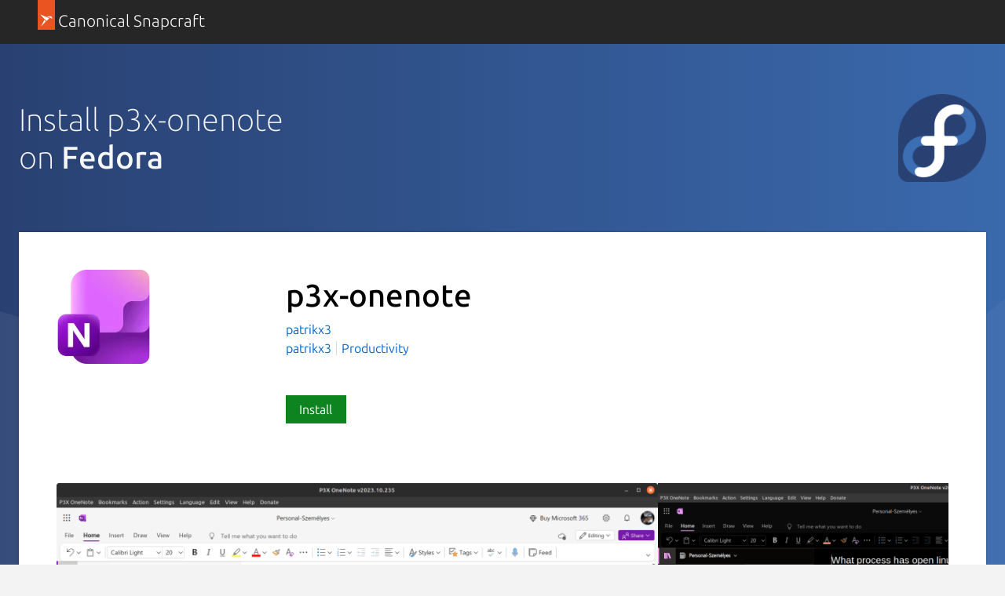

--- FILE ---
content_type: text/html; charset=utf-8
request_url: https://snapcraft.io/install/p3x-onenote/fedora
body_size: 12300
content:
<!doctype html>
<html lang="en">
  <head>
    <meta charset="UTF-8" />
    <meta http-equiv="X-UA-Compatible" content="IE=edge">
    <meta name="viewport" content="width=device-width, initial-scale=1">
    <title>Install p3x-onenote on Fedora using the Snap Store | Snapcraft</title>

    <!-- Preconnect to establish early connections to important third-party origins -->
    <link rel="preconnect" href="https://www.google-analytics.com">
    <link rel="preconnect" href="https://assets.ubuntu.com">
    <link rel="preconnect" href="https://munchkin.marketo.net">

    <link rel="preload" href="https://assets.ubuntu.com/v1/9689339a-snapcraft-hero-background--light.png" as="image">

    <!-- Google Tag Manager -->
    <script nonce="a2sDzPG5gOFwDVti1588HA">(function(w,d,s,l,i){w[l]=w[l]||[];w[l].push({'gtm.start':
    new Date().getTime(),event:'gtm.js'});var f=d.getElementsByTagName(s)[0],
    j=d.createElement(s),dl=l!='dataLayer'?'&l='+l:'';j.async=true;j.src=
    'https://www.googletagmanager.com/gtm.js?id='+i+dl;var n=d.querySelector('[nonce]');
    n&&j.setAttribute('nonce',n.nonce||n.getAttribute('nonce'));f.parentNode.insertBefore(j,f);
    })(window,document,'script','dataLayer','GTM-KCGXHQS');</script>
    <!-- End Google Tag Manager -->

    <link rel="stylesheet" href="/static/js/dist/vite/assets/styles--DX8HMR0-.css" nonce="a2sDzPG5gOFwDVti1588HA" />

    <script type="module" src="/static/js/dist/vite/base--Ducp_eDY.js" nonce="a2sDzPG5gOFwDVti1588HA"></script><link rel="modulepreload" href="/static/js/dist/vite/chunks/ga--BikwviRj.js" nonce="a2sDzPG5gOFwDVti1588HA" />
    
  <script type="module" src="/static/js/dist/vite/distro-install--B1CK2fOL.js" nonce="a2sDzPG5gOFwDVti1588HA"></script><link rel="modulepreload" href="/static/js/dist/vite/chunks/debounce--DIfNAdEH.js" nonce="a2sDzPG5gOFwDVti1588HA" /><link rel="modulepreload" href="/static/js/dist/vite/chunks/videos--C-cpTIXj.js" nonce="a2sDzPG5gOFwDVti1588HA" /><link rel="modulepreload" href="/static/js/dist/vite/chunks/expandable-area--CFkdnYdO.js" nonce="a2sDzPG5gOFwDVti1588HA" /><link rel="modulepreload" href="/static/js/dist/vite/chunks/ga--BikwviRj.js" nonce="a2sDzPG5gOFwDVti1588HA" /><link rel="modulepreload" href="/static/js/dist/vite/chunks/declare--C9vBYVIO.js" nonce="a2sDzPG5gOFwDVti1588HA" />

    <script src="https://assets.ubuntu.com/v1/703e23c9-lazysizes+noscript+native-loading.5.1.2.min.js" defer nonce="a2sDzPG5gOFwDVti1588HA"></script>

    <meta name="description" content="Get the latest version of p3x-onenote for on Fedora - P3X OneNote">
    <meta name="copydoc" content="">
    <meta name="google-site-verification" content="Y1JayrP2iS6jS6Rd7uGX3Kzgm0oD8rV5R6TkzteLbQg" />

    
      <meta property="og:title" content="Install p3x-onenote on Fedora using the Snap Store | Snapcraft"/>
      <meta property="og:site_name" content="Snapcraft"/>
      <meta property="og:type" content="website"/>
      <meta property="og:description" content="Get the latest version of p3x-onenote for on Fedora - P3X OneNote"/>
      <meta property="og:image" content="
    https://dashboard.snapcraft.io/site_media/appmedia/2025/10/512x512_Gf08Xz9.png
  " />
      <meta property="og:image:width" content="1200" />
      <meta property="og:image:height" content="630" />
      <meta property="og:image:alt" content="Snapcraft banner" />
      <meta property="og:url" content="https://snapcraft.io/install/p3x-onenote/fedora" />
      <meta property="twitter:card" content="summary_large_image" />
      <meta property="twitter:site" content="@snapcraftio" />
      <meta property="twitter:creator" content="@snapcraftio" />
      <meta property="twitter:image" content="
    https://dashboard.snapcraft.io/site_media/appmedia/2025/10/512x512_Gf08Xz9.png
  " />
      <meta property="twitter:url" content="https://snapcraft.io/install/p3x-onenote/fedora" />
    

    
  

    <link rel="canonical" href="https://snapcraft.io/install/p3x-onenote/fedora" />

    <link rel="icon" type="image/png" href="https://assets.ubuntu.com/v1/d4ca039f-favicon_16px.png" sizes="16x16" />
    <link rel="icon" type="image/png" href="https://assets.ubuntu.com/v1/841d0bcf-favicon_32px.png" sizes="32x32" />
    <link rel="icon" type="image/png" href="/static/snapcraft-favicon.png?v=055e94b" sizes="144x144" />
    <link rel="author" href="/humans.txt" />
  </head>

  <body class="l-site is-paper">
    <!-- Google Tag Manager (noscript) -->
    <noscript><iframe src="https://www.googletagmanager.com/ns.html?id=GTM-KCGXHQS"
      height="0" width="0" style="display: none; visibility: hidden;"></iframe></noscript>
    <!-- End Google Tag Manager (noscript) -->

    
  <header id="navigation" class="p-navigation--sliding is-dark">
  <div class="row">
    <div class="p-navigation__banner">
      <div class="p-navigation__tagged-logo">
        <a class="p-navigation__link" href="/">
          <div class="p-navigation__logo-tag">
            <img class="p-navigation__logo-icon" src="https://assets.ubuntu.com/v1/11ff571b-snapcraft.svg" alt="">
          </div>
          <span class="p-navigation__logo-title">Canonical Snapcraft</span>
        </a>
      </div>
    </div>
  </div>
</header>


    
  <section class="p-strip--light distro-banner u-no-padding--top">
    <div class="distro-banner__background">
      <svg class="distro-banner__suru" viewBox="0 0 1440 700" xmlns="http://www.w3.org/2000/svg">
        <defs>
          <linearGradient x1="100%" y1="50%" x2="0%" y2="50%" id="a">
            <stop stop-color="#3C6EB4" offset="0%"/>
            <stop stop-color="#294172" offset="100%"/>
          </linearGradient>
        </defs>
        <g fill-rule="nonzero" fill="none">
          <path fill="url(#a)" d="M0 0h1440v700H0z"/>
          <g fill="#FFF">
            <path d="M1440 700V198L808 700z" fill-opacity=".04"/>
            <path d="M0 341v359h1231z" fill-opacity=".06"/>
          </g>
        </g>
      </svg>
    </div>
    <div class="p-strip">
      <div class="row">
        <div class="col-8">
           <h1 class="p-heading--2 u-no-margin is-light">Install p3x-onenote<br/> on <b>Fedora</b></h1>
        </div>
        
        <div class="col-4 u-hide--small">
          <img
  src="https://res.cloudinary.com/canonical/image/fetch/f_auto,q_auto,fl_sanitize,w_126/https%3A%2F%2Fassets.ubuntu.com%2Fv1%2Fc93d842f-fedora.png"
  srcset="https://res.cloudinary.com/canonical/image/fetch/f_auto,q_auto,fl_sanitize,w_126/https%3A%2F%2Fassets.ubuntu.com%2Fv1%2Fc93d842f-fedora.png 126w, https://res.cloudinary.com/canonical/image/fetch/f_auto,q_auto,fl_sanitize,w_252/https%3A%2F%2Fassets.ubuntu.com%2Fv1%2Fc93d842f-fedora.png 252w"
  sizes="(min-width: 126px) 126px, 100vw"
  alt=""
  width="126"
  height="126"
  loading="eager"
  class="distro-banner__logo u-vertically-center"
/>
       </div>
       
      </div>
    </div>

    <div class="row">
      <div class="p-card--highlighted" style="position: relative;">
        <div class="row">
          <div class="details-block"><div class="grid-row">
    <div class="grid-col-2 grid-col-medium-1 grid-col-small-1">
    

  
    <img
  src="https://res.cloudinary.com/canonical/image/fetch/f_auto,q_auto,fl_sanitize,w_120/https%3A%2F%2Fdashboard.snapcraft.io%2Fsite_media%2Fappmedia%2F2025%2F10%2F512x512_Gf08Xz9.png"
  srcset="https://res.cloudinary.com/canonical/image/fetch/f_auto,q_auto,fl_sanitize,w_120/https%3A%2F%2Fdashboard.snapcraft.io%2Fsite_media%2Fappmedia%2F2025%2F10%2F512x512_Gf08Xz9.png 120w, https://res.cloudinary.com/canonical/image/fetch/f_auto,q_auto,fl_sanitize,w_240/https%3A%2F%2Fdashboard.snapcraft.io%2Fsite_media%2Fappmedia%2F2025%2F10%2F512x512_Gf08Xz9.png 240w"
  sizes="(min-width: 120px) 120px, 100vw"
  alt=""
  width="120"
  height="120"
  loading="eager"
  data-live="icon"
/>
  
    </div>
    <div class="grid-col-6 grid-col-medium-3 grid-col-small-3">
      <div class="p-section--shallow">
    <h1 class="u-sv-1" data-live="title">p3x-onenote</h1>
    
    <div class="u-hide--medium u-hide--large">
      
      <span class="p-tooltip--btm-center">
  <a href="/publisher/patrikx3" title="View all snaps from patrikx3">
    patrikx3
  </a>
  <span class="p-tooltip__message">Publisher</span>
</span>
    </div>
    <ul class="p-inline-list--vertical-divider">
      
      <li class="p-inline-list__item u-hide--small"><span class="p-tooltip--btm-center">
  <a href="/publisher/patrikx3" title="View all snaps from patrikx3">
    patrikx3
  </a>
  <span class="p-tooltip__message">Publisher</span>
</span></li>
      
        <li class="p-inline-list__item">
          <a href="/search?categories=productivity">Productivity</a>
        </li>
      
    </ul>
  </div><div class="p-section--shallow"><a class="p-button--positive js-install" href="#install" data-scroll-to="#install">
                  Install
                </a></div></div>
  </div></div>
        </div>

        
          <div class="details-block">
            <div class="grid-row" id="js-snap-screenshots" data-live="screenshots">
  
    <div class="p-carousel">
  <div class="swiper-container">
    <div class="swiper-wrapper">
      
        <div class="p-carousel__item--screenshot swiper-slide">
  
    
    
      
      
      
      
      <img
  src="https://res.cloudinary.com/canonical/image/fetch/f_auto,q_auto,fl_sanitize,w_819/https%3A%2F%2Fdashboard.snapcraft.io%2Fsite_media%2Fappmedia%2F2023%2F08%2Fscreenshot-2023_G82bkDe.png"
  srcset="https://res.cloudinary.com/canonical/image/fetch/f_auto,q_auto,fl_sanitize,w_460/https%3A%2F%2Fdashboard.snapcraft.io%2Fsite_media%2Fappmedia%2F2023%2F08%2Fscreenshot-2023_G82bkDe.png 460w, https://res.cloudinary.com/canonical/image/fetch/f_auto,q_auto,fl_sanitize,w_620/https%3A%2F%2Fdashboard.snapcraft.io%2Fsite_media%2Fappmedia%2F2023%2F08%2Fscreenshot-2023_G82bkDe.png 620w, https://res.cloudinary.com/canonical/image/fetch/f_auto,q_auto,fl_sanitize,w_1036/https%3A%2F%2Fdashboard.snapcraft.io%2Fsite_media%2Fappmedia%2F2023%2F08%2Fscreenshot-2023_G82bkDe.png 1036w, https://res.cloudinary.com/canonical/image/fetch/f_auto,q_auto,fl_sanitize,w_819/https%3A%2F%2Fdashboard.snapcraft.io%2Fsite_media%2Fappmedia%2F2023%2F08%2Fscreenshot-2023_G82bkDe.png 819w"
  sizes="(min-width: 819px) 819px, 100vw"
  alt=""
  width="819"
  height="492"
  loading="eager"
  data-original="https://dashboard.snapcraft.io/site_media/appmedia/2023/08/screenshot-2023_G82bkDe.png"
/>
    
    
  
</div>
      
        <div class="p-carousel__item--screenshot swiper-slide">
  
    
    
      
      
      
      
      <img
  src="https://res.cloudinary.com/canonical/image/fetch/f_auto,q_auto,fl_sanitize,w_819/https%3A%2F%2Fdashboard.snapcraft.io%2Fsite_media%2Fappmedia%2F2024%2F02%2Fscreenshot-2024.png"
  srcset="https://res.cloudinary.com/canonical/image/fetch/f_auto,q_auto,fl_sanitize,w_460/https%3A%2F%2Fdashboard.snapcraft.io%2Fsite_media%2Fappmedia%2F2024%2F02%2Fscreenshot-2024.png 460w, https://res.cloudinary.com/canonical/image/fetch/f_auto,q_auto,fl_sanitize,w_620/https%3A%2F%2Fdashboard.snapcraft.io%2Fsite_media%2Fappmedia%2F2024%2F02%2Fscreenshot-2024.png 620w, https://res.cloudinary.com/canonical/image/fetch/f_auto,q_auto,fl_sanitize,w_1036/https%3A%2F%2Fdashboard.snapcraft.io%2Fsite_media%2Fappmedia%2F2024%2F02%2Fscreenshot-2024.png 1036w, https://res.cloudinary.com/canonical/image/fetch/f_auto,q_auto,fl_sanitize,w_819/https%3A%2F%2Fdashboard.snapcraft.io%2Fsite_media%2Fappmedia%2F2024%2F02%2Fscreenshot-2024.png 819w"
  sizes="(min-width: 819px) 819px, 100vw"
  alt=""
  width="819"
  height="523"
  loading="eager"
  data-original="https://dashboard.snapcraft.io/site_media/appmedia/2024/02/screenshot-2024.png"
/>
    
    
  
</div>
      
    </div>
  </div>
  <div class="p-carousel__buttons u-align--right">
    <button class="p-button--base p-carousel__prev swiper-button__prev">Previous</button>
    <button class="p-button--base p-carousel__next swiper-button__next">Next</button>
  </div>
</div>
  
</div>
          </div>
        
        <div class="p-show-more is-shallow is-collapsed" data-js="js-show-more">
          <div class="row">
            <div class="col-8">
              <div class="js-snap-description-text">
                <h4 data-live="summary">P3X OneNote</h4>
                <div data-live="description"><p>P3X OneNote Linux</p>
</div>
              </div>
            </div>
            <div class="col-4">
              <div class=" js-snap-description-details">
                <h2 class="u-off-screen">Details for p3x-onenote</h2>

<h3 class="p-muted-heading">License</h3>
<ul class="p-list">
  <li>MIT</li>
</ul>
<hr class="p-rule--muted">


  <h3 class="p-muted-heading">Last updated</h3>
  <ul class="p-list">
    
      <li>29 October 2025 - <small>latest/stable</small></li>
    
    
  </ul>
  <hr class="p-rule--muted">



  
    <h3 class="p-muted-heading">Websites</h3>
    <ul class="p-list">
      
        
        <li data-js="primary-domain">
          <a class="js-external-link" title="https://www.corifeus.com/onenote" href="https://www.corifeus.com/onenote" aria-controls="modal">www.corifeus.com</a>
        </li>
        
      
    </ul>
    <hr class="p-rule--muted">
  

  
    <h3 class="p-muted-heading">Contact</h3>
    <ul class="p-list">
      
        
        <li>
          <a class="js-external-link" title="https://patrikx3.com/contact" href="https://patrikx3.com/contact" aria-controls="modal">patrikx3.com</a>
        </li>
        
      
    </ul>
    <hr class="p-rule--muted">
  

  
    <h3 class="p-muted-heading">Donations</h3>
    <ul class="p-list">
      
        
        <li>
          <a class="js-external-link" title="https://paypal.me/patrikx3" href="https://paypal.me/patrikx3" aria-controls="modal">paypal.me</a>
        </li>
        
      
    </ul>
    <hr class="p-rule--muted">
  

  
    <h3 class="p-muted-heading">Source code</h3>
    <ul class="p-list">
      
        
        <li>
          <a class="js-external-link" title="https://github.com/patrikx3/onenote" href="https://github.com/patrikx3/onenote" aria-controls="modal">github.com/patrikx3/onenote</a>
        </li>
        
      
    </ul>
    <hr class="p-rule--muted">
  

  <div class="p-modal js-exeternal-link-modal u-hide" id="modal">
    <section class="p-modal__dialog" role="dialog" aria-modal="true" aria-labelledby="modal-title" aria-describedby="modal-description">
      <header class="p-modal__header">
        <h2 class="p-modal__title" id="modal-title"><i class="p-icon--warning" style="width: 1rem; height: 1rem; position: relative; top: 1px; margin-right: 0.24rem;"></i> External link warning</h2>
      </header>
      <p class="u-no-max-width">You are about to open <span class="js-external-link-url"></span></p>
      <p class="u-no-max-width">Do you wish to proceed?</p>
      </p>
      <footer class="p-modal__footer">
        <button class="u-no-margin--bottom js-close-modal" aria-controls="modal">Go back</button>
        <a class="p-button--positive u-no-margin--bottom js-open-external-link" href="" target="_blank">Proceed</a>
      </footer>
    </section>
  </div>

  <template id="verified-status">
    (Ownership verified)
    <span class="p-tooltip--btm-right" aria-describedby="verified-explanation">
      <i class="p-icon--information"></i>
      <span class="p-tooltip__message" role="tooltip" id="verified-explanation">The publisher has verified that they own this domain.
It does not guarantee the Snap is an official upload
from the upstream project.</span>
  </template>

  <script nonce="a2sDzPG5gOFwDVti1588HA">
    // Handle verified domain status
    const primaryDomainListItem = document.querySelector("[data-js='primary-domain']");

    function renderVerificationStatus() {
      if ("content" in document.createElement("template")) {
        const template = document.querySelector("#verified-status");
        const clone = template.content.cloneNode(true);
        primaryDomainListItem.appendChild(clone);
      }
    }

    if (primaryDomainListItem) {
      async function getVerifiedStatus() {
        const response = await fetch("/api/p3x-onenote/verify");

        if (!response.ok) {
          return;
        }

        const responseData = await response.json();

        if (responseData.primary_domain) {
          renderVerificationStatus();
        }
      }

      getVerifiedStatus();
    }

    // Handle external links
    const externalLinks = document.querySelectorAll(".js-external-link");
    const externalLinkModal = document.querySelector(".js-exeternal-link-modal");
    const externalLinkModalCloseButton = externalLinkModal.querySelector(
      ".js-close-modal"
    );
    const externalLinkUrl = externalLinkModal.querySelector(
      ".js-external-link-url"
    );
    const openExternalLinkButton = externalLinkModal.querySelector(
      ".js-open-external-link"
    );

    function openModal() {
      externalLinkModal.classList.remove("u-hide");
    }

    function closeModal() {
      externalLinkModal.classList.add("u-hide");
    }

    function setLinkDisplayText(href) {
      if (href.includes("mailto")) {
        externalLinkUrl.innerText = href;
        return;
      }

      const url = new URL(href);

      const protocolContainer = document.createElement("strong");
      const hostnameContainer = document.createElement("strong");
      const pathContainer = document.createElement("span");
      const searchContainer = document.createElement("span");

      protocolContainer.classList.add(
        url.protocol === "https:" ?
          "external-link-protocol--positive" : "external-link-protocol--negative"
      );

      pathContainer.classList.add("u-text-muted");
      searchContainer.classList.add("u-text-muted");

      protocolContainer.innerText = `${url.protocol}//`;
      hostnameContainer.innerText = url.hostname;

      if (url.pathname && url.pathname !== "/") {
        pathContainer.innerText = url.pathname;

      }

      searchContainer.innerText = url.search;

      externalLinkUrl.innerHTML = "";
      externalLinkUrl.appendChild(protocolContainer);
      externalLinkUrl.appendChild(hostnameContainer);
      externalLinkUrl.appendChild(pathContainer);
      externalLinkUrl.appendChild(searchContainer);
    }

    externalLinkModalCloseButton.addEventListener("click", () => {
      closeModal();
    });

    externalLinks.forEach((link) => {

      link.addEventListener("click", (e) => {
        e.preventDefault();
        const href = e.target.href;
        openExternalLinkButton.href = href;
        openExternalLinkButton.addEventListener("click", handleOpenExternalLink);
        setLinkDisplayText(href);
        openModal();
      });
    });

    function handleOpenExternalLink() {
      closeModal();
      openExternalLinkButton.removeEventListener("click", handleOpenExternalLink);
    }
  </script>




  <h5 class="p-muted-heading">Report a Snap Store violation</h5>
  <ul class="p-list">
    <li>
      <a class="js-modal-open" aria-controls="#report-snap-modal" href="#report-snap-modal">Report this Snap</a>
    </li>
  </ul>

  <div class="p-modal u-hide" id="report-snap-modal">
  <div class="p-modal__dialog" role="dialog" aria-labelledby="modal-title" aria-describedby="modal-description">
    <div class="js-report-snap-form">
      <header class="p-modal__header">
        <h2 class="p-modal__title" id="modal-title">Report p3x-onenote for a Snap Store violation</h2>
        <button class="p-modal__close js-modal-close" aria-label="Close dialog">Close</button>
      </header>

      
      
      <form id="report-snap-form" action="/report" method="POST">
        <input name="csrf_token" type="hidden" value="ImNlNjBkYzFhOGI5MThmNzY4YjQxYmJhOTAwNTNmOGYwNTEzMTNhY2Ui.aXpugw.e4oRIVZwNDcg5G6q9zTA3mWDKHg" />
        <input type="hidden" name="entry.718227286" value="p3x-onenote" />
        <div class="p-notification--negative">
          <div class="p-notification__content">
            <h5 class="p-notification__title">
              Reports submitted through this form go to the Snap team, not the Snap Developer.
            </h5>
            
              <p class="p-notification__message">
                The Snap developer has provided the following <b>contact information</b>:</p>
              <ul>
                
                  
                    <li><a href="https://patrikx3.com/contact" target="_blank" rel="noopener">patrikx3.com</a></li>
                  
                
              </ul>
            
            
          </div>
        </div>
        <label for="report-snap-reason">Choose a reason for reporting this snap</label>
        <select id="report-snap-reason" name="entry.340540050" required>
          <option value="" selected>Select an option</option>
          <option value="Copyright or trademark violation">Copyright or trademark violation</option>
          <option value="Snap Store terms of service violation">Snap Store terms of service violation</option>
        </select>
        <label for="report-snap-comment">Please provide more detailed reason to your report</label>
        <textarea id="report-snap-comment" type="text" name="entry.1974584359" placeholder="Comment..." rows="5" maxlength="1000" required></textarea>

        <label for="report-snap-email">Your email (optional)</label>
        <input id="report-snap-email" type="email" name="entry.1624813972" placeholder="email@example.com" />
        <label for="report-snap-confirm" style="position: absolute; top: -9999999px;">I agree</label>
        <input id="report-snap-confirm" type="checkbox" name="entry.13371337" style="position: absolute; top: -9999999px;" />
        <p>In submitting this form, I confirm that I have read and agree to <a href="https://ubuntu.com/legal/data-privacy/contact">Canonical’s Privacy Notice</a> and <a href="https://ubuntu.com/legal/data-privacy">Privacy Policy</a>.</p>
        <div class="u-align--right">
          <button type="button" class="js-modal-close u-no-margin--bottom">Cancel</button>
          
          <button type="submit" type="submit" class="--dark u-no-margin--bottom">Submit report</button>
        </div>
      </form>
    </div>

    <div class="js-report-snap-success u-hide">
      <header class="p-modal__header">
        <h2 class="p-modal__title" id="modal-title">Snap Store Violation Report submitted successfully</h2>
        <button class="p-modal__close js-modal-close" aria-label="Close dialog">Close</button>
      </header>
      <p>Thank you for your report. Information you provided will help us investigate further.</p>
      <div class="u-align--right">
        <button type="button" class="p-button--positive js-modal-close u-no-margin--bottom">Close</button>
      </div>
    </div>

    <div class="js-report-snap-error u-hide">
      <header class="p-modal__header">
        <h2 class="p-modal__title" id="modal-title">Error submitting report</h2>
        <button class="p-modal__close js-modal-close u-no-margin--bottom" aria-label="Close dialog">Close</button>
      </header>
      <p>There was an error while sending your report. Please try again later.</p>
      <div class="u-align--right">
        <button type="button" class="p-button--positive js-modal-close u-no-margin--bottom">Close</button>
      </div>
    </div>
  </div>
</div>
  <hr class="p-rule--muted">

              </div>
            </div>
          </div>
          <div class="p-show-more__fade">
            <div class="p-show-more__link-container">
              <a href="/p3x-onenote" class="p-show-more__link">Show more</a>
            </div>
          </div>
        </div>
      </div>

      <div id="install" class="p-card--highlighted">
        <div class="row">
          <div class="col-10">
          <h2>Enable snaps on Fedora and install p3x-onenote</h2>
          <p>Snaps are applications packaged with all their dependencies to run on all popular Linux distributions from a single build. They update automatically and roll back gracefully.</p>
          <p>Snaps are discoverable and installable from the <a href="/store">Snap Store</a>, an app store with an audience of millions.</p>
          </div>
          <div class="u-hide--small col-2">
            <img
  src="https://res.cloudinary.com/canonical/image/fetch/f_auto,q_auto,fl_sanitize,w_169/https%3A%2F%2Fassets.ubuntu.com%2Fv1%2Fc93d842f-fedora.png"
  srcset="https://res.cloudinary.com/canonical/image/fetch/f_auto,q_auto,fl_sanitize,w_169/https%3A%2F%2Fassets.ubuntu.com%2Fv1%2Fc93d842f-fedora.png 169w, https://res.cloudinary.com/canonical/image/fetch/f_auto,q_auto,fl_sanitize,w_338/https%3A%2F%2Fassets.ubuntu.com%2Fv1%2Fc93d842f-fedora.png 338w"
  sizes="(min-width: 169px) 169px, 100vw"
  alt=""
  width="169"
  height="159"
  loading="lazy"
/>
          </div>
        </div>
        <div class="row">
          <h3>Enable snapd</h3>
        </div>
        
          <div class="row">
            <div class="col-7">
              <p>Snap can be installed on Fedora from the command line:
</p>
            </div>
            
              <div class="col-5 distro-code-snippet">
                
                
                <div class="p-code-snippet">
  <pre class="p-code-snippet__block--icon is-wrapped"><code id="snippet-distro-install-command-1">sudo dnf install snapd
</code></pre>
</div>
              </div>
            
          </div>
        
          <div class="row">
            <div class="col-7">
              <p>Either log out and back in again, or restart your system, to ensure snap’s paths are updated correctly.
</p>
            </div>
            
          </div>
        
          <div class="row">
            <div class="col-7">
              <p>To enable <em>classic</em> snap support, enter the following to create a symbolic link between <code>/var/lib/snapd/snap</code> and <code>/snap</code>:
</p>
            </div>
            
              <div class="col-5 distro-code-snippet">
                
                
                <div class="p-code-snippet">
  <pre class="p-code-snippet__block--icon is-wrapped"><code id="snippet-distro-install-command-3">sudo ln -s /var/lib/snapd/snap /snap
</code></pre>
</div>
              </div>
            
          </div>
        
        <div class="row">
          <h3>Install p3x-onenote</h3>
        </div>
        <div class="row">
          <div class="col-7">
            <p>To install p3x-onenote, simply use the following command:</p>
          </div>
          <div class="col-5 distro-code-snippet">
            
            
            <div class="p-code-snippet">
  <pre class="p-code-snippet__block--icon is-wrapped"><code id="snippet-snap-install-stable">sudo snap install p3x-onenote</code></pre>
</div>
          </div>
        </div>
      </div>
    </div>
  </section>

  <section class="p-strip is-shallow">
    <div class="u-fixed-width u-clearfix">
      <h3 class="u-float-left">Other popular snaps…</h3>
      <a href="/search?categories=featured" class="p-button u-float-right u-hide--small p-featured-snap__see-more">See more...</a>
    </div>
    <div class="row">
        
        
    </div>
    <div class="row u-hide--medium u-hide--large">
      <a href="/search?categories=featured" class="p-button u-float-right">See more in Featured</a>
    </div>
  </section>
  <section class="p-strip is-shallow">
    <div class="row">
      <h3 class="u-float-left">More things to do…</h3>
    </div>
    <div class="row">
      <div class="col-6">
        <div class="p-card--highlighted">
          <a href="/snap-store">
            <img
  src="https://res.cloudinary.com/canonical/image/fetch/f_svg,q_auto,fl_sanitize,w_567/https%3A%2F%2Fassets.ubuntu.com%2Fv1%2F2b48f98d-distro_img_01.svg"
  alt=""
  width="567"
  height="228"
  loading="lazy"
/>
          </a>
          <h4 class="p-card__title">
            <a href="/snap-store">Get the snap store</a>
          </h4>
          <p class="p-card__content">Browse and find snaps from the convenience of your desktop using the snap store snap.</p>
        </div>
      </div>
      <div class="col-6">
        <div class="p-card--highlighted">
          <a href="/docs">
            <img
  src="https://res.cloudinary.com/canonical/image/fetch/f_svg,q_auto,fl_sanitize,w_567/https%3A%2F%2Fassets.ubuntu.com%2Fv1%2F8d00f749-distro_img_02.svg"
  alt=""
  width="567"
  height="228"
  loading="lazy"
/>
          </a>
          <h4 class="p-card__title">
            <a href="/docs">Learn more about snaps</a>
          </h4>
          <p class="p-card__content">Interested to find out more about snaps? Want to publish your own application? Visit <a href="/">snapcraft.io</a> now.</p>
        </div>
      </div>
    </div>
  </section>

  



<script type="text/template" id="blog-article-template" nonce="a2sDzPG5gOFwDVti1588HA">
  <div class="${container_class}">
  
  <a href="${slug}">
    ${image}
  </a>
  
  <h3 class="p-heading--4">
    <a href="${slug}">${title}</a>
  </h3>
</div>
</script>


<script type="text/template" id="video-youtube-template" nonce="a2sDzPG5gOFwDVti1588HA">
  
  <iframe 
    id="youtubeplayer"
    type="text/html"
    width="818"
    height="460"
    allow="fullscreen"
    src="${url}?cc_load_policy=1&modestbranding=1&rel=0&fullscreen=1"
  ></iframe>


<script nonce="a2sDzPG5gOFwDVti1588HA">
  document.addEventListener("DOMContentLoaded", function() {
    const vimeoplayerFrame = document.getElementById("vimeoplayer");
    const asciicastplayerFrame = document.getElementById("asciicastplayer");

    if (vimeoplayerFrame) {
      vimeoplayerFrame.src = vimeoplayerFrame.dataset.src;
    }

    if (asciicastplayerFrame) {
      const script = document.createElement("script");
      script.id = "asciicast-${id}";
      script.dataset.autoplay = 0;
      script.src = "${url}";

      asciicastplayerFrame.appendChild(script);
    }
  });
</script>
</script>

<script type="text/template" id="video-vimeo-template" nonce="a2sDzPG5gOFwDVti1588HA">
  
  <iframe id="vimeoplayer" width="818" height="460" frameborder="0"
          webkitallowfullscreen mozallowfullscreen allowfullscreen
          src="" data-src="${url}?title=0&byline=0&portrait=0&transparent=0"></iframe>


<script nonce="a2sDzPG5gOFwDVti1588HA">
  document.addEventListener("DOMContentLoaded", function() {
    const vimeoplayerFrame = document.getElementById("vimeoplayer");
    const asciicastplayerFrame = document.getElementById("asciicastplayer");

    if (vimeoplayerFrame) {
      vimeoplayerFrame.src = vimeoplayerFrame.dataset.src;
    }

    if (asciicastplayerFrame) {
      const script = document.createElement("script");
      script.id = "asciicast-${id}";
      script.dataset.autoplay = 0;
      script.src = "${url}";

      asciicastplayerFrame.appendChild(script);
    }
  });
</script>
</script>

<script type="text/template" id="video-asciinema-template" nonce="a2sDzPG5gOFwDVti1588HA">
  
  <div id="asciicastplayer"></div>


<script nonce="a2sDzPG5gOFwDVti1588HA">
  document.addEventListener("DOMContentLoaded", function() {
    const vimeoplayerFrame = document.getElementById("vimeoplayer");
    const asciicastplayerFrame = document.getElementById("asciicastplayer");

    if (vimeoplayerFrame) {
      vimeoplayerFrame.src = vimeoplayerFrame.dataset.src;
    }

    if (asciicastplayerFrame) {
      const script = document.createElement("script");
      script.id = "asciicast-${id}";
      script.dataset.autoplay = 0;
      script.src = "${url}";

      asciicastplayerFrame.appendChild(script);
    }
  });
</script>
</script>


    
  
<footer class="l-footer--sticky p-strip is-dark" id="footer">
  <div class="row">
    <div class="col-9">
      <p>
        <a class="p-link--inverted" href="#">Back to top <i class="p-icon--chevron-up is-light"></i></a>
      </p>
      <p>
        &copy; 2026 Canonical Ltd. <br/>
        Ubuntu and Canonical are registered trademarks of Canonical Ltd.
        <br/>
        Powered by <a href="https://www.ubuntu.com/kubernetes">Charmed Kubernetes</a>
      </p>
      <p class="u-no-limit">
        <small>
          <a
            href="https://forum.snapcraft.io/">Join the forum</a>, contribute to or report problems with,
          <a
            href="https://bugs.launchpad.net/snapd"
          >snapd</a>,
          <a
            href="https://bugs.launchpad.net/snapcraft"
          >Snapcraft</a>,
          or <a href="https://github.com/canonical/snapcraft.io/issues/new">this site</a>.
        </small>
      </p>
    </div>
    <div class="col-3">
       <ul class="p-inline-list u-align--right">
         <li class="p-inline-list__item">
           <a href="https://twitter.com/snapcraftio" class="p-icon--twitter">Share on Twitter</a>
         </li>
         <li class="p-inline-list__item">
           <a href="https://www.facebook.com/snapcraftio" class="p-icon--facebook">Share on Facebook</a>
         </li>
         <li class="p-inline-list__item">
           <a href="https://www.youtube.com/snapcraftio" class="p-icon--youtube">Share on YouTube</a>
         </li>
       </ul>
     </div>
  </div>
  <div class="u-fixed-width">
    <ul class="p-inline-list--middot u-no-margin--bottom">
      <li class="p-inline-list__item">
        <a class="p-link--inverted" href="https://ubuntu.com/legal/terms-and-policies/snap-store-terms"><small>Terms of Service</small></a>
      </li>
      <li class="p-inline-list__item">
        <a class="p-link--inverted" href="https://www.ubuntu.com/legal/data-privacy"><small>Data privacy</small></a>
      </li>
      <li class="p-inline-list__item">
        <a class="p-link--inverted js-revoke-cookie-manager" href=""><small>Manage your tracker settings</small></a>
      </li>
      <li class="p-inline-list__item">
        <a class="p-link--inverted" href="https://status.snapcraft.io/"><small>Service status</small></a>
      </li>
      <li class="p-inline-list__item">
        <a class="p-link--inverted" href="https://dashboard.snapcraft.io/"><small>Other functions</small></a>
      </li>
      <li class="p-inline-list__item">
        <a
          class="p-link--inverted"
          href="/about/contact-us"
          data-js="contact-form-trigger"
          data-formid="2639">
          Contact us
        </a>
      </li>
    </ul>
  </div>
</footer>
<div class="p-modal u-hide" id="contact-form-modal">
  <section class="p-modal__dialog" role="dialog" aria-modal="true" aria-labeledby="modal-title">
    <header class="p-modal__header">
      <h2 class="p-modal__title">Contact us</h2>
      <button class="p-modal__close" aria-label="Close active modal" aria-controls="modal" data-js="close-modal-control">Close</button>
    </header>
    <div id="modal-body"></div>
  </section>
</div>

<script type="text/template" id="contactFormTemplate" nonce="a2sDzPG5gOFwDVti1588HA">
  
    <form action="https://ubuntu.com/marketo/submit" method="post" id="mktoForm_{{formid}}">
  <fieldset class="u-no-margin--bottom">
    <legend class="u-off-screen">About you</legend>
    <h2 class="p-heading--3">About you</h2>
    <ul class="p-list">
      <li class="p-list__item">
        <label for="firstName">First name:</label>
        <input required id="firstName" name="firstName" maxlength="255" type="text" />
      </li>
      <li class="p-list__item">
        <label for="lastName">Last name:</label>
        <input required id="lastName" name="lastName" maxlength="255" type="text" />
      </li>
      <li class="p-list__item">
        <label for="email">Email address:</label>
        <input required id="email" name="email" maxlength="255" type="email" pattern="^[^ ]+@[^ ]+\.[a-z]{2,26}$" />
      </li>
      <li class="p-list__item">
        <label for="phone">Mobile/cell phone number:</label>
        <input required id="phone" name="phone" maxlength="255" type="tel" />
      </li>
      
<li class="p-list__item">
  <label for="country">Country:</label>
  
  <select
    required
    id="country"
    name="country"
  >
    <option value="">Select...</option
    ><option value="FR">France</option
    ><option value="DE">Germany</option
    ><option value="JP">Japan</option
    ><option value="GB">United Kingdom</option
    ><option value="US">United States of America</option
    ><option disabled>——————————————————</option
    ><option value="AF">Afghanistan</option
    ><option value="AX">Åland Islands</option
    ><option value="AL">Albania</option
    ><option value="DZ">Algeria</option
    ><option value="AS">American Samoa</option
    ><option value="AD">Andorra</option
    ><option value="AO">Angola</option
    ><option value="AI">Anguilla</option
    ><option value="AQ">Antarctica</option
    ><option value="AG">Antigua and Barbuda</option
    ><option value="AR">Argentina</option
    ><option value="AM">Armenia</option
    ><option value="AW">Aruba</option
    ><option value="AU">Australia</option
    ><option value="AT">Austria</option
    ><option value="AZ">Azerbaijan</option
    ><option value="BS">Bahamas</option
    ><option value="BH">Bahrain</option
    ><option value="BD">Bangladesh</option
    ><option value="BB">Barbados</option
    ><option value="BY">Belarus</option
    ><option value="BE">Belgium</option
    ><option value="BZ">Belize</option
    ><option value="BJ">Benin</option
    ><option value="BM">Bermuda</option
    ><option value="BT">Bhutan</option
    ><option value="BO">Bolivia (Plurinational State of)</option
    ><option value="BQ">Bonaire, Sint Eustatius and Saba</option
    ><option value="BA">Bosnia and Herzegovina</option
    ><option value="BW">Botswana</option
    ><option value="BV">Bouvet Island</option
    ><option value="BR">Brazil</option
    ><option value="IO">British Indian Ocean Territory</option
    ><option value="BN">Brunei Darussalam</option
    ><option value="BG">Bulgaria</option
    ><option value="BF">Burkina Faso</option
    ><option value="BI">Burundi</option
    ><option value="KH">Cambodia</option
    ><option value="CM">Cameroon</option
    ><option value="CA">Canada</option
    ><option value="CV">Cabo Verde</option
    ><option value="KY">Cayman Islands</option
    ><option value="CF">Central African Republic</option
    ><option value="TD">Chad</option
    ><option value="CL">Chile</option
    ><option value="CN">China</option
    ><option value="CX">Christmas Island</option
    ><option value="CC">Cocos (Keeling) Islands</option
    ><option value="CO">Colombia</option
    ><option value="KM">Comoros</option
    ><option value="CG">Congo</option
    ><option value="CD">Congo (Democratic Republic of the)</option
    ><option value="CK">Cook Islands</option
    ><option value="CR">Costa Rica</option
    ><option value="CI">Côte d'Ivoire</option
    ><option value="HR">Croatia</option
    ><option value="CU">Cuba</option
    ><option value="CW">Curaçao</option
    ><option value="CY">Cyprus</option
    ><option value="CZ">Czech Republic</option
    ><option value="DK">Denmark</option
    ><option value="DJ">Djibouti</option
    ><option value="DM">Dominica</option
    ><option value="DO">Dominican Republic</option
    ><option value="EC">Ecuador</option
    ><option value="EG">Egypt</option
    ><option value="SV">El Salvador</option
    ><option value="GQ">Equatorial Guinea</option
    ><option value="ER">Eritrea</option
    ><option value="EE">Estonia</option
    ><option value="ET">Ethiopia</option
    ><option value="FK">Falkland Islands (Malvinas)</option
    ><option value="FO">Faroe Islands</option
    ><option value="FJ">Fiji</option
    ><option value="FI">Finland</option
    ><option value="FR">France</option
    ><option value="GF">French Guiana</option
    ><option value="PF">French Polynesia</option
    ><option value="TF">French Southern Territories</option
    ><option value="GA">Gabon</option
    ><option value="GM">Gambia</option
    ><option value="GE">Georgia</option
    ><option value="DE">Germany</option
    ><option value="GH">Ghana</option
    ><option value="GI">Gibraltar</option
    ><option value="GR">Greece</option
    ><option value="GL">Greenland</option
    ><option value="GD">Grenada</option
    ><option value="GP">Guadeloupe</option
    ><option value="GU">Guam</option
    ><option value="GT">Guatemala</option
    ><option value="GG">Guernsey</option
    ><option value="GN">Guinea</option
    ><option value="GW">Guinea-Bissau</option
    ><option value="GY">Guyana</option
    ><option value="HT">Haiti</option
    ><option value="HM">Heard Island and McDonald Islands</option
    ><option value="VA">Holy See</option
    ><option value="HN">Honduras</option
    ><option value="HK">Hong Kong</option
    ><option value="HU">Hungary</option
    ><option value="IS">Iceland</option
    ><option value="IN">India</option
    ><option value="ID">Indonesia</option
    ><option value="IR">Iran (Islamic Republic of)</option
    ><option value="IQ">Iraq</option
    ><option value="IE">Ireland</option
    ><option value="IM">Isle of Man</option
    ><option value="IL">Israel</option
    ><option value="IT">Italy</option
    ><option value="JM">Jamaica</option
    ><option value="JP">Japan</option
    ><option value="JE">Jersey</option
    ><option value="JO">Jordan</option
    ><option value="KZ">Kazakhstan</option
    ><option value="KE">Kenya</option
    ><option value="KI">Kiribati</option
    ><option value="KP">Korea (Democratic People's Republic of)</option
    ><option value="KR">Korea (Republic of)</option
    ><option value="KW">Kuwait</option
    ><option value="KG">Kyrgyzstan</option
    ><option value="LA">Lao People's Democratic Republic</option
    ><option value="LV">Latvia</option
    ><option value="LB">Lebanon</option
    ><option value="LS">Lesotho</option
    ><option value="LR">Liberia</option
    ><option value="LY">Libya</option
    ><option value="LI">Liechtenstein</option
    ><option value="LT">Lithuania</option
    ><option value="LU">Luxembourg</option
    ><option value="MO">Macao</option
    ><option value="MK">Macedonia (the former Yugoslav Republic of)</option
    ><option value="MG">Madagascar</option
    ><option value="MW">Malawi</option
    ><option value="MY">Malaysia</option
    ><option value="MV">Maldives</option
    ><option value="ML">Mali</option
    ><option value="MT">Malta</option
    ><option value="MH">Marshall Islands</option
    ><option value="MQ">Martinique</option
    ><option value="MR">Mauritania</option
    ><option value="MU">Mauritius</option
    ><option value="YT">Mayotte</option
    ><option value="MX">Mexico</option
    ><option value="FM">Micronesia (Federated States of)</option
    ><option value="MD">Moldova (Republic of)</option
    ><option value="MC">Monaco</option
    ><option value="MN">Mongolia</option
    ><option value="ME">Montenegro</option
    ><option value="MS">Montserrat</option
    ><option value="MA">Morocco</option
    ><option value="MZ">Mozambique</option
    ><option value="MM">Myanmar</option
    ><option value="NA">Namibia</option
    ><option value="NR">Nauru</option
    ><option value="NP">Nepal</option
    ><option value="NL">Netherlands</option
    ><option value="NC">New Caledonia</option
    ><option value="NZ">New Zealand</option
    ><option value="NI">Nicaragua</option
    ><option value="NE">Niger</option
    ><option value="NG">Nigeria</option
    ><option value="NU">Niue</option
    ><option value="NF">Norfolk Island</option
    ><option value="MP">Northern Mariana Islands</option
    ><option value="NO">Norway</option
    ><option value="OM">Oman</option
    ><option value="PK">Pakistan</option
    ><option value="PW">Palau</option
    ><option value="PS">Palestine, State of</option
    ><option value="PA">Panama</option
    ><option value="PG">Papua New Guinea</option
    ><option value="PY">Paraguay</option
    ><option value="PE">Peru</option
    ><option value="PH">Philippines</option
    ><option value="PN">Pitcairn</option
    ><option value="PL">Poland</option
    ><option value="PT">Portugal</option
    ><option value="PR">Puerto Rico</option
    ><option value="QA">Qatar</option
    ><option value="RE">Réunion</option
    ><option value="RO">Romania</option
    ><option value="RU">Russian Federation</option
    ><option value="RW">Rwanda</option
    ><option value="BL">Saint Barthélemy</option
    ><option value="SH">Saint Helena, Ascension and Tristan da Cunha</option
    ><option value="KN">Saint Kitts and Nevis</option
    ><option value="LC">Saint Lucia</option
    ><option value="MF">Saint Martin (French part)</option
    ><option value="PM">Saint Pierre and Miquelon</option
    ><option value="VC">Saint Vincent and the Grenadines</option
    ><option value="WS">Samoa</option
    ><option value="SM">San Marino</option
    ><option value="ST">Sao Tome and Principe</option
    ><option value="SA">Saudi Arabia</option
    ><option value="SN">Senegal</option
    ><option value="RS">Serbia</option
    ><option value="SC">Seychelles</option
    ><option value="SL">Sierra Leone</option
    ><option value="SG">Singapore</option
    ><option value="SX">Sint Maarten (Dutch part)</option
    ><option value="SK">Slovakia</option
    ><option value="SI">Slovenia</option
    ><option value="SB">Solomon Islands</option
    ><option value="SO">Somalia</option
    ><option value="ZA">South Africa</option
    ><option value="GS">South Georgia and the South Sandwich Islands</option
    ><option value="SS">South Sudan</option
    ><option value="ES">Spain</option
    ><option value="LK">Sri Lanka</option
    ><option value="SD">Sudan</option
    ><option value="SR">Suriname</option
    ><option value="SJ">Svalbard and Jan Mayen</option
    ><option value="SZ">Swaziland</option
    ><option value="SE">Sweden</option
    ><option value="CH">Switzerland</option
    ><option value="SY">Syrian Arab Republic</option
    ><option value="TW">Taiwan</option
    ><option value="TJ">Tajikistan</option
    ><option value="TZ">Tanzania, United Republic of</option
    ><option value="TH">Thailand</option
    ><option value="TL">Timor-Leste</option
    ><option value="TG">Togo</option
    ><option value="TK">Tokelau</option
    ><option value="TO">Tonga</option
    ><option value="TT">Trinidad and Tobago</option
    ><option value="TN">Tunisia</option
    ><option value="TR">Turkey</option
    ><option value="TM">Turkmenistan</option
    ><option value="TC">Turks and Caicos Islands</option
    ><option value="TV">Tuvalu</option
    ><option value="UG">Uganda</option
    ><option value="UA">Ukraine</option
    ><option value="AE">United Arab Emirates</option
    ><option value="GB">United Kingdom</option
    ><option value="US">United States of America</option
    ><option value="UM">United States Minor Outlying Islands</option
    ><option value="UY">Uruguay</option
    ><option value="UZ">Uzbekistan</option
    ><option value="VU">Vanuatu</option
    ><option value="VE">Venezuela (Bolivarian Republic of)</option
    ><option value="VN">Viet Nam</option
    ><option value="VG">Virgin Islands (British)</option
    ><option value="VI">Virgin Islands (U.S.)</option
    ><option value="WF">Wallis and Futuna</option
    ><option value="EH">Western Sahara</option
    ><option value="YE">Yemen</option
    ><option value="ZM">Zambia</option
    ><option value="ZW">Zimbabwe</option>
  </select>
  
</li>

    </ul>
  </fieldset>

  <fieldset class="u-no-margin--bottom">
    <legend class="u-off-screen">About your company</legend>
    <h2 class="p-heading--3">About your company</h2>
    <ul class="p-list">
      <li class="p-list__item">
        <label for="company">Company name:</label>
        <input required id="company" name="company" maxlength="255" type="text" />
      </li>
      <li class="p-list__item">
        <label for="job-title">Job title:</label>
        <input required id="job-title" name="title" maxlength="255" type="text" />
      </li>

    </ul>
  </fieldset>

  <fieldset class="u-no-margin--bottom">
    <legend class="u-off-screen">Your comments</legend>
    <h2 class="p-heading--3">Your comments</h2>
    <ul class="p-list">
      <li class="p-list__item">
        <label for="Comments_from_lead__c">What would you like to talk to us about?</label>
        <textarea required id="Comments_from_lead__c" name="Comments_from_lead__c" rows="5" maxlength="2000"></textarea>
      </li>
      <li class="p-list__item">
        <label class="p-checkbox">
          <input class="p-checkbox__input" value="yes" aria-labelledby="canonicalUpdatesOptIn"
            name="canonicalUpdatesOptIn" type="checkbox">
          <span class="p-checkbox__label" id="canonicalUpdatesOptIn">I agree to receive information about Canonical's
            products and services.</span>
        </label>
      </li>
      <li class="p-list__item">In submitting this form, I confirm that I have read and agree to <a
          href="/legal/data-privacy/contact">Canonical's Privacy Notice</a> and <a href="/legal/data-privacy">Privacy
          Policy</a>.</li>
      
      <li class="u-off-screen">
        <label class="website" for="website">Website:</label>
        <input name="website" type="text" class="website" autocomplete="off" value="" id="website" tabindex="-1" />
      </li>
      <li class="u-off-screen">
        <label class="name" for="name">Name:</label>
        <input name="name" type="text" class="name" autocomplete="off" value="" id="name" tabindex="-1" />
      </li>
      
      <li class="p-list__item">
        <button type="submit" class="p-button--positive"
          onclick="dataLayer.push({'event' : 'GAEvent', 'eventCategory' : 'Form', 'eventAction' : 'iot contact-us', 'eventLabel' : 'snapcraft.ioappstore', 'eventValue' : undefined });">Submit</button>
      </li>
    </ul>
    <input type="hidden" aria-hidden="true" aria-label="hidden field" name="formid" value="{{formid}}" />
    <input type="hidden" aria-hidden="true" aria-label="hidden field" name="returnURL" value="https://snapcraft.io/about/thank-you" />
    <input type="hidden" aria-hidden="true" aria-label="hidden field" name="Consent_to_Processing__c" value="yes" />
    <input type="hidden" aria-hidden="true" aria-label="hidden field" name="utm_campaign" id="utm_campaign" value="" />
    <input type="hidden" aria-hidden="true" aria-label="hidden field" name="utm_medium" id="utm_medium" value="" />
    <input type="hidden" aria-hidden="true" aria-label="hidden field" name="utm_source" id="utm_source" value="" />
    <input type="hidden" aria-hidden="true" aria-label="hidden field" name="utm_content" id="utm_content" value="" />
    <input type="hidden" aria-hidden="true" aria-label="hidden field" name="utm_term" id="utm_term" value="" />
    <input type="hidden" aria-hidden="true" aria-label="hidden field" name="GCLID__c" id="GCLID__c" value="" />
    <input type="hidden" aria-hidden="true" aria-label="hidden field" name="Facebook_Click_ID__c"
      id="Facebook_Click_ID__c" value="" />
    <input type="hidden" aria-hidden="true" aria-label="hidden field" id="preferredLanguage" name="preferredLanguage"
      maxlength="255" value="" />
  </fieldset>
</form>
  
</script>




    
  <script>
    window.addEventListener("DOMContentLoaded", function() {
      try {
        snapcraft.public.distroInstall.triggerEventWhenVisible("#snippet-snap-install-stable")
      } catch(e) {
        Sentry.captureException(e);
      }

      try {
        snapcraft.public.distroInstall.initExpandableArea(
          ".js-snap-description-text",
          ".js-snap-description-details"
        );
      } catch(e) {
        Sentry.captureException(e);
      }

      try {
        snapcraft.public.distroInstall.screenshots('#js-snap-screenshots');
      } catch(e) {
        Sentry.captureException(e);
      }

      try {
        snapcraft.public.distroInstall.videos('.js-video-slide');
      } catch(e) {
        Sentry.captureException(e);
      }
    });
  </script>


    <script nonce="a2sDzPG5gOFwDVti1588HA">
      window.COMMIT_ID = "commit_id";
      window.ENVIRONMENT = "production";
      window.SENTRY_DSN = "https://1e82fd54e08142c9978f623cb746b965@sentry.is.canonical.com//3";
    </script>

  <script type="application/ld+json" nonce="a2sDzPG5gOFwDVti1588HA">
      {
        "@context": "http://schema.org/",
        "@id": "https://snapcraft.io/#organization",
        "@type": "Organization",
        "name": "Snapcraft",
        "logo": "https://assets.ubuntu.com/v1/e635d1ef-snapcraft_green-red_hex.png",
        "url": "https://snapcraft.io",
        "sameAs": [
          "https://developer.ubuntu.com/snapcraft",
          "https://github.com/snapcore/snapcraft",
          "https://en.wikipedia.org/wiki/Snappy_(package_manager)",
          "https://twitter.com/snapcraftio",
          "https://www.facebook.com/snapcraftio/",
          "https://www.youtube.com/snapcraftio"
        ]
      }
    </script>

    <script type="application/ld+json" nonce="a2sDzPG5gOFwDVti1588HA">
      {
        "@context": "http://schema.org",
        "@id": "https://snapcraft.io/#website",
        "@type": "WebPage",
        "name": "Snapcraft",
        "url": "https://snapcraft.io/install/p3x-onenote/fedora"
      }
    </script>

    
  <script type="application/ld+json" nonce="a2sDzPG5gOFwDVti1588HA">
    {
      "@context": "https://schema.org",
      "@type": "SoftwareApplication",
      "name": "p3x-onenote",
      "description": "P3X OneNote",
      "datePublished": "2025-10-29T07:06:36.591999+00:00",
      
      "image": "https://dashboard.snapcraft.io/site_media/appmedia/2025/10/512x512_Gf08Xz9.png",
      "operatingSystem": "Linux, Fedora ",
      "offers": {
        "price": 0.00,
        "priceCurrency": "USD"
      },
      "author": {
        "@type": "Person",
        "name": "patrikx3"
        , 
        "url": "https://www.corifeus.com/onenote"
        
      },
      "softwareVersion": "2025.10.111",
      "fileSize": "110.0 MB",
      "license": "MIT"
    }
  </script>

  </body>
</html>